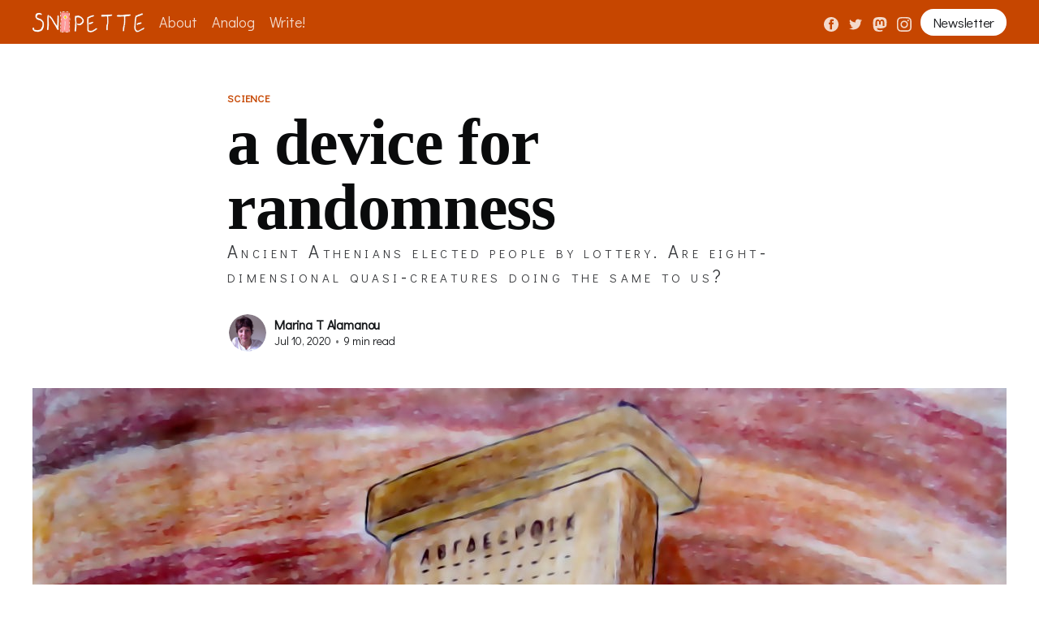

--- FILE ---
content_type: text/html; charset=utf-8
request_url: https://snipettemag.com/a-device-for-randomness/
body_size: 53642
content:
<!DOCTYPE html>
<html lang="en">
<head>

    <title>A Device for Randomness</title>
    <meta charset="utf-8" />
    <meta http-equiv="X-UA-Compatible" content="IE=edge" />
    <meta name="HandheldFriendly" content="True" />
    <meta name="viewport" content="width=device-width, initial-scale=1.0" />

    <link rel="stylesheet" type="text/css" href="https://snipettemag.com/assets/built/screen.css?v=8be229d137" />

    <link rel="preconnect" href="https://fonts.googleapis.com">
    <link rel="preconnect" href="https://fonts.gstatic.com" crossorigin>
    <link href="https://fonts.googleapis.com/css2?family=Abhaya+Libre:wght@800&family=Crimson+Text:ital,wght@0,400;0,700;1,400;1,700&family=Didact+Gothic&family=Fanwood+Text:ital@0;1&display=swap" rel="stylesheet">

    <meta name="description" content="Ancient Athenians elected people by lottery. Are eight-dimensional quasi-creatures doing the same to us?">
    <link rel="icon" href="https://snipettemag.com/content/images/size/w256h256/2022/02/profile-pic-256.png" type="image/png">
    <link rel="canonical" href="https://snipettemag.com/a-device-for-randomness/">
    <meta name="referrer" content="no-referrer-when-downgrade">
    <link rel="amphtml" href="https://snipettemag.com/a-device-for-randomness/amp/">
    
    <meta property="og:site_name" content="Snipette">
    <meta property="og:type" content="article">
    <meta property="og:title" content="A Device for Randomness">
    <meta property="og:description" content="Ancient Athenians elected people by lottery. Are eight-dimensional quasi-creatures doing the same to us?">
    <meta property="og:url" content="https://snipettemag.com/a-device-for-randomness/">
    <meta property="og:image" content="https://media.snipettemag.com/seance-uploads/2020/6/a-device-for-randomness/1fsZyBCjTpkOdBdpnHXgrQA.jpeg">
    <meta property="article:published_time" content="2020-07-10T07:00:00.000Z">
    <meta property="article:modified_time" content="2020-07-10T07:19:25.000Z">
    <meta property="article:tag" content="science">
    <meta property="article:tag" content="randomness">
    <meta property="article:tag" content="ideas">
    <meta property="article:tag" content="life">
    <meta property="article:tag" content="data-science">
    
    <meta property="article:publisher" content="https://www.facebook.com/snipette">
    <meta property="article:author" content="https://www.facebook.com/marina.alamanou">
    <meta name="twitter:card" content="summary_large_image">
    <meta name="twitter:title" content="A Device for Randomness">
    <meta name="twitter:description" content="Ancient Athenians elected people by lottery. Are eight-dimensional quasi-creatures doing the same to us?">
    <meta name="twitter:url" content="https://snipettemag.com/a-device-for-randomness/">
    <meta name="twitter:image" content="https://media.snipettemag.com/seance-uploads/2020/6/a-device-for-randomness/1fsZyBCjTpkOdBdpnHXgrQA.jpeg">
    <meta name="twitter:label1" content="Written by">
    <meta name="twitter:data1" content="Marina T Alamanou">
    <meta name="twitter:label2" content="Filed under">
    <meta name="twitter:data2" content="science, randomness, ideas, life, data-science">
    <meta name="twitter:site" content="@snipettemag">
    <meta property="og:image:width" content="1200">
    <meta property="og:image:height" content="879">
    
    <script type="application/ld+json">
{
    "@context": "https://schema.org",
    "@type": "Article",
    "publisher": {
        "@type": "Organization",
        "name": "Snipette",
        "url": "https://snipettemag.com/",
        "logo": {
            "@type": "ImageObject",
            "url": "https://media.snipettemag.com/manual-uploads/snipette-logo-inverse.png"
        }
    },
    "author": {
        "@type": "Person",
        "name": "Marina T Alamanou",
        "image": {
            "@type": "ImageObject",
            "url": "https://media.snipettemag.com/seance-uploads/avatars/avocado_2015.jpeg",
            "width": 256,
            "height": 256
        },
        "url": "https://snipettemag.com/author/avocado2015/",
        "sameAs": [
            "http://medium.com/@avocado_2015/",
            "https://www.facebook.com/marina.alamanou"
        ]
    },
    "headline": "A Device for Randomness",
    "url": "https://snipettemag.com/a-device-for-randomness/",
    "datePublished": "2020-07-10T07:00:00.000Z",
    "dateModified": "2020-07-10T07:19:25.000Z",
    "image": {
        "@type": "ImageObject",
        "url": "https://media.snipettemag.com/seance-uploads/2020/6/a-device-for-randomness/1fsZyBCjTpkOdBdpnHXgrQA.jpeg",
        "width": 1200,
        "height": 879
    },
    "keywords": "science, randomness, ideas, life, data-science",
    "description": "Ancient Athenians elected people by lottery. Are eight-dimensional quasi-creatures doing the same to us?",
    "mainEntityOfPage": "https://snipettemag.com/a-device-for-randomness/"
}
    </script>

    <meta name="generator" content="Ghost 5.82">
    <link rel="alternate" type="application/rss+xml" title="Snipette" href="https://snipettemag.com/rss/">
    <script defer src="https://cdn.jsdelivr.net/ghost/portal@~2.37/umd/portal.min.js" data-i18n="false" data-ghost="https://snipettemag.com/" data-key="b183385c303f77588c98926ae3" data-api="https://ghost.snipettemag.com/ghost/api/content/" crossorigin="anonymous"></script><style id="gh-members-styles">.gh-post-upgrade-cta-content,
.gh-post-upgrade-cta {
    display: flex;
    flex-direction: column;
    align-items: center;
    font-family: -apple-system, BlinkMacSystemFont, 'Segoe UI', Roboto, Oxygen, Ubuntu, Cantarell, 'Open Sans', 'Helvetica Neue', sans-serif;
    text-align: center;
    width: 100%;
    color: #ffffff;
    font-size: 16px;
}

.gh-post-upgrade-cta-content {
    border-radius: 8px;
    padding: 40px 4vw;
}

.gh-post-upgrade-cta h2 {
    color: #ffffff;
    font-size: 28px;
    letter-spacing: -0.2px;
    margin: 0;
    padding: 0;
}

.gh-post-upgrade-cta p {
    margin: 20px 0 0;
    padding: 0;
}

.gh-post-upgrade-cta small {
    font-size: 16px;
    letter-spacing: -0.2px;
}

.gh-post-upgrade-cta a {
    color: #ffffff;
    cursor: pointer;
    font-weight: 500;
    box-shadow: none;
    text-decoration: underline;
}

.gh-post-upgrade-cta a:hover {
    color: #ffffff;
    opacity: 0.8;
    box-shadow: none;
    text-decoration: underline;
}

.gh-post-upgrade-cta a.gh-btn {
    display: block;
    background: #ffffff;
    text-decoration: none;
    margin: 28px 0 0;
    padding: 8px 18px;
    border-radius: 4px;
    font-size: 16px;
    font-weight: 600;
}

.gh-post-upgrade-cta a.gh-btn:hover {
    opacity: 0.92;
}</style>
    <script defer src="https://cdn.jsdelivr.net/ghost/sodo-search@~1.1/umd/sodo-search.min.js" data-key="b183385c303f77588c98926ae3" data-styles="https://cdn.jsdelivr.net/ghost/sodo-search@~1.1/umd/main.css" data-sodo-search="https://ghost.snipettemag.com/" crossorigin="anonymous"></script>
    
    <link href="https://snipettemag.com/webmentions/receive/" rel="webmention">
    <script defer src="/public/cards.min.js?v=8be229d137"></script>
    <link rel="stylesheet" type="text/css" href="/public/cards.min.css?v=8be229d137">
    <script defer src="/public/comment-counts.min.js?v=8be229d137" data-ghost-comments-counts-api="https://snipettemag.com/members/api/comments/counts/"></script>
    <script defer src="/public/member-attribution.min.js?v=8be229d137"></script>
    <style type="text/css">
    /* Hide all the subtitle headers! */
    .gh-content > h3:first-child {
        display: none;
    }
</style><style>:root {--ghost-accent-color: #c64600;}</style>

</head>
<body class="post-template tag-science tag-randomness tag-ideas tag-life-2 tag-data-science tag-hash-import-2023-02-22-17-52">
<div class="viewport">
    <svg width="0" height="0" class="hidden">
  <symbol role="img" xmlns="http://www.w3.org/2000/svg" viewBox="0 0 24 24" id="facebook">
    <title>Facebook</title>
    <path d="M24 12.073c0-6.627-5.373-12-12-12s-12 5.373-12 12c0 5.99 4.388 10.954 10.125 11.854v-8.385H7.078v-3.47h3.047V9.43c0-3.007 1.792-4.669 4.533-4.669 1.312 0 2.686.235 2.686.235v2.953H15.83c-1.491 0-1.956.925-1.956 1.874v2.25h3.328l-.532 3.47h-2.796v8.385C19.612 23.027 24 18.062 24 12.073z"></path>
  </symbol>
  <symbol role="img" xmlns="http://www.w3.org/2000/svg" viewBox="0 0 24 24" id="instagram">
    <title>Instagram</title>
    <path d="M12 0C8.74 0 8.333.015 7.053.072 5.775.132 4.905.333 4.14.63c-.789.306-1.459.717-2.126 1.384S.935 3.35.63 4.14C.333 4.905.131 5.775.072 7.053.012 8.333 0 8.74 0 12s.015 3.667.072 4.947c.06 1.277.261 2.148.558 2.913.306.788.717 1.459 1.384 2.126.667.666 1.336 1.079 2.126 1.384.766.296 1.636.499 2.913.558C8.333 23.988 8.74 24 12 24s3.667-.015 4.947-.072c1.277-.06 2.148-.262 2.913-.558.788-.306 1.459-.718 2.126-1.384.666-.667 1.079-1.335 1.384-2.126.296-.765.499-1.636.558-2.913.06-1.28.072-1.687.072-4.947s-.015-3.667-.072-4.947c-.06-1.277-.262-2.149-.558-2.913-.306-.789-.718-1.459-1.384-2.126C21.319 1.347 20.651.935 19.86.63c-.765-.297-1.636-.499-2.913-.558C15.667.012 15.26 0 12 0zm0 2.16c3.203 0 3.585.016 4.85.071 1.17.055 1.805.249 2.227.415.562.217.96.477 1.382.896.419.42.679.819.896 1.381.164.422.36 1.057.413 2.227.057 1.266.07 1.646.07 4.85s-.015 3.585-.074 4.85c-.061 1.17-.256 1.805-.421 2.227-.224.562-.479.96-.899 1.382-.419.419-.824.679-1.38.896-.42.164-1.065.36-2.235.413-1.274.057-1.649.07-4.859.07-3.211 0-3.586-.015-4.859-.074-1.171-.061-1.816-.256-2.236-.421-.569-.224-.96-.479-1.379-.899-.421-.419-.69-.824-.9-1.38-.165-.42-.359-1.065-.42-2.235-.045-1.26-.061-1.649-.061-4.844 0-3.196.016-3.586.061-4.861.061-1.17.255-1.814.42-2.234.21-.57.479-.96.9-1.381.419-.419.81-.689 1.379-.898.42-.166 1.051-.361 2.221-.421 1.275-.045 1.65-.06 4.859-.06l.045.03zm0 3.678c-3.405 0-6.162 2.76-6.162 6.162 0 3.405 2.76 6.162 6.162 6.162 3.405 0 6.162-2.76 6.162-6.162 0-3.405-2.76-6.162-6.162-6.162zM12 16c-2.21 0-4-1.79-4-4s1.79-4 4-4 4 1.79 4 4-1.79 4-4 4zm7.846-10.405c0 .795-.646 1.44-1.44 1.44-.795 0-1.44-.646-1.44-1.44 0-.794.646-1.439 1.44-1.439.793-.001 1.44.645 1.44 1.439z"></path>
  </symbol>
  <symbol role="img" xmlns="http://www.w3.org/2000/svg" viewBox="0 0 24 24" id="liberapay">
    <title>Liberapay</title>
    <path d="M2.32 0A2.321 2.321 0 0 0 0 2.32v19.36A2.321 2.321 0 0 0 2.32 24h19.36A2.32 2.32 0 0 0 24 21.68V2.32A2.32 2.32 0 0 0 21.68 0zm9.208 3.98l-2.27 9.405a2.953 2.953 0 0 0-.073.539.853.853 0 0 0 .09.432.7.7 0 0 0 .334.302c.157.077.378.126.661.147l-.49 2.008c-.772 0-1.38-.1-1.82-.3-.441-.203-.757-.477-.947-.826a2.391 2.391 0 0 1-.278-1.2c.005-.452.068-.933.188-1.445l2.074-8.67zm3.9 3.888c.61 0 1.135.092 1.576.277.44.185.802.438 1.085.76.283.32.493.696.629 1.126.136.43.204.89.204 1.379v.001c0 .794-.13 1.52-.392 2.179a5.16 5.16 0 0 1-1.086 1.706 4.84 4.84 0 0 1-1.665 1.118c-.648.267-1.353.4-2.114.4-.37 0-.74-.033-1.11-.098l-.735 2.956H9.403l2.71-11.298c.435-.13.934-.248 1.494-.351a10.045 10.045 0 0 1 1.821-.155zm-.31 2.041a4.67 4.67 0 0 0-.98.098l-1.143 4.752c.185.044.413.065.685.065.425 0 .812-.079 1.16-.237a2.556 2.556 0 0 0 .89-.661c.244-.283.435-.623.571-1.02a4.03 4.03 0 0 0 .204-1.315c0-.468-.104-.865-.31-1.192-.207-.326-.566-.49-1.077-.49z"></path>
  </symbol>
  <symbol role="img" xmlns="http://www.w3.org/2000/svg" viewBox="0 0 24 24" id="mastodon">
    <title>Mastodon</title>
    <path d="M23.193 7.88c0-5.207-3.411-6.733-3.411-6.733C18.062.357 15.108.025 12.041 0h-.076c-3.069.025-6.02.357-7.74 1.147 0 0-3.412 1.526-3.412 6.732 0 1.193-.023 2.619.015 4.13.124 5.092.934 10.11 5.641 11.355 2.17.574 4.034.695 5.536.612 2.722-.15 4.25-.972 4.25-.972l-.09-1.975s-1.945.613-4.13.54c-2.165-.075-4.449-.234-4.799-2.892a5.5 5.5 0 0 1-.048-.745s2.125.52 4.818.643c1.646.075 3.19-.097 4.758-.283 3.007-.359 5.625-2.212 5.954-3.905.517-2.665.475-6.508.475-6.508zm-4.024 6.709h-2.497v-6.12c0-1.29-.543-1.944-1.628-1.944-1.2 0-1.802.776-1.802 2.313v3.349h-2.484v-3.35c0-1.537-.602-2.313-1.802-2.313-1.085 0-1.628.655-1.628 1.945v6.119H4.831V8.285c0-1.29.328-2.314.987-3.07.68-.759 1.57-1.147 2.674-1.147 1.278 0 2.246.491 2.886 1.474L12 6.585l.622-1.043c.64-.983 1.608-1.474 2.886-1.474 1.104 0 1.994.388 2.674 1.146.658.757.986 1.781.986 3.07v6.305z"></path>
  </symbol>
  <symbol role="img" xmlns="http://www.w3.org/2000/svg" viewBox="0 0 24 24" id="rss">
    <title>RSS</title>
    <path d="M19.199 24C19.199 13.467 10.533 4.8 0 4.8V0c13.165 0 24 10.835 24 24h-4.801zM3.291 17.415c1.814 0 3.293 1.479 3.293 3.295 0 1.813-1.485 3.29-3.301 3.29C1.47 24 0 22.526 0 20.71s1.475-3.294 3.291-3.295zM15.909 24h-4.665c0-6.169-5.075-11.245-11.244-11.245V8.09c8.727 0 15.909 7.184 15.909 15.91z"></path>
  </symbol>
  <symbol role="img" xmlns="http://www.w3.org/2000/svg" viewBox="0 0 24 24" id="twitter">
    <title>Twitter</title>
    <path d="M23.953 4.57a10 10 0 01-2.825.775 4.958 4.958 0 002.163-2.723c-.951.555-2.005.959-3.127 1.184a4.92 4.92 0 00-8.384 4.482C7.69 8.095 4.067 6.13 1.64 3.162a4.822 4.822 0 00-.666 2.475c0 1.71.87 3.213 2.188 4.096a4.904 4.904 0 01-2.228-.616v.06a4.923 4.923 0 003.946 4.827 4.996 4.996 0 01-2.212.085 4.936 4.936 0 004.604 3.417 9.867 9.867 0 01-6.102 2.105c-.39 0-.779-.023-1.17-.067a13.995 13.995 0 007.557 2.209c9.053 0 13.998-7.496 13.998-13.985 0-.21 0-.42-.015-.63A9.935 9.935 0 0024 4.59z"></path>
  </symbol>
</svg>

    <header id="gh-head" class="gh-head has-cover">
        <nav class="gh-head-inner inner gh-container">

            <div class="gh-head-brand">
                <a class="gh-head-logo" href="https://snipettemag.com">
                        <img src="https://media.snipettemag.com/manual-uploads/snipette-logo-inverse.png" alt="Snipette" />
                </a>
                <a class="gh-burger" role="button">
                    <div class="gh-burger-box">
                        <div class="gh-burger-inner"></div>
                    </div>
                </a>
            </div>
            <div class="gh-head-menu">
                  <ul class="nav">
      <li class="nav-about">
        <a href="https://snipettemag.com/about/">About</a>
      </li>
      <li class="nav-analog">
        <a href="https://snipettemag.com/subscribe/">Analog</a>
      </li>
      <li class="nav-write">
        <a href="https://snipettemag.com/write/">Write!</a>
      </li>
  </ul>

            </div>
            <div class="gh-head-actions">
                <div class="gh-social">
                        <a class="gh-social-facebook" href="https://www.facebook.com/snipette" title="Facebook" target="_blank" rel="noopener"><svg viewBox="0 0 32 32" xmlns="http://www.w3.org/2000/svg"><path d="M16 0c8.837 0 16 7.163 16 16s-7.163 16-16 16S0 24.837 0 16 7.163 0 16 0zm5.204 4.911h-3.546c-2.103 0-4.443.885-4.443 3.934.01 1.062 0 2.08 0 3.225h-2.433v3.872h2.509v11.147h4.61v-11.22h3.042l.275-3.81h-3.397s.007-1.695 0-2.187c0-1.205 1.253-1.136 1.329-1.136h2.054V4.911z" /></svg></a>
                        <a class="gh-social-twitter" href="https://twitter.com/snipettemag" title="Twitter" target="_blank" rel="noopener"><svg xmlns="http://www.w3.org/2000/svg" viewBox="0 0 32 32"><path d="M30.063 7.313c-.813 1.125-1.75 2.125-2.875 2.938v.75c0 1.563-.188 3.125-.688 4.625a15.088 15.088 0 0 1-2.063 4.438c-.875 1.438-2 2.688-3.25 3.813a15.015 15.015 0 0 1-4.625 2.563c-1.813.688-3.75 1-5.75 1-3.25 0-6.188-.875-8.875-2.625.438.063.875.125 1.375.125 2.688 0 5.063-.875 7.188-2.5-1.25 0-2.375-.375-3.375-1.125s-1.688-1.688-2.063-2.875c.438.063.813.125 1.125.125.5 0 1-.063 1.5-.25-1.313-.25-2.438-.938-3.313-1.938a5.673 5.673 0 0 1-1.313-3.688v-.063c.813.438 1.688.688 2.625.688a5.228 5.228 0 0 1-1.875-2c-.5-.875-.688-1.813-.688-2.75 0-1.063.25-2.063.75-2.938 1.438 1.75 3.188 3.188 5.25 4.25s4.313 1.688 6.688 1.813a5.579 5.579 0 0 1 1.5-5.438c1.125-1.125 2.5-1.688 4.125-1.688s3.063.625 4.188 1.813a11.48 11.48 0 0 0 3.688-1.375c-.438 1.375-1.313 2.438-2.563 3.188 1.125-.125 2.188-.438 3.313-.875z"/></svg>
</a>
                      <a class="gh-social-mastodon" href="https://squeet.me/u/snipette" title="Mastodon" target="_blank" rel="noopener">
                        <svg width="16" height="16" role="img" aria-label="Mastodon icon">
                          <use xlink:href="#mastodon"></use>
                        </svg>
                      </a>
                      <a class="gh-social-instagram" href="https://instagram.com/snipettemag" title="Instagram" target="_blank" rel="noopener">
                        <svg width="16" height="16" role="img" aria-label="Instagram icon">
                          <use xlink:href="#instagram"></use>
                        </svg>
                      </a>
                </div>

                    <a class="gh-head-button" href="#/portal/signup">Newsletter</a>
            </div>
        </nav>
    </header>

    <div class="site-content">
        



<main id="site-main" class="site-main">
    <article class="article post tag-science tag-randomness tag-ideas tag-life-2 tag-data-science tag-hash-import-2023-02-22-17-52">

        <header class="article-header gh-canvas">

            <section class="article-tag">
                <a href="https://snipettemag.com/tag/science/">science</a>
            </section>

            <h1 class="article-title">A Device for Randomness</h1>

            <p class="article-excerpt">Ancient Athenians elected people by lottery. Are eight-dimensional quasi-creatures doing the same to us?</p>

            <div class="article-byline">
                <section class="article-byline-content">
                    <ul class="author-list">
                        <li class="author-list-item">
                            <a href="/author/avocado2015/" class="author-avatar">
                                <img class="author-profile-image" src="https://media.snipettemag.com/seance-uploads/avatars/avocado_2015.jpeg" alt="Marina T Alamanou" />
                            </a>
                        </li>
                    </ul>
                    <div class="article-byline-meta">
                        <h4 class="author-name"><a href="/author/avocado2015/">Marina T Alamanou</a></h4>
                        <div class="byline-meta-content">
                            <time class="byline-meta-date" datetime="2020-07-10">Jul 10, 2020</time>
                            <span class="byline-reading-time"><span class="bull">&bull;</span> 9 min read</span>
                        </div>
                    </div>
                </section>
            </div>

            <figure class="article-image">
                <img
                    srcset="https://media.snipettemag.com/seance-uploads/2020/6/a-device-for-randomness/1fsZyBCjTpkOdBdpnHXgrQA.jpeg 300w,
                            https://media.snipettemag.com/seance-uploads/2020/6/a-device-for-randomness/1fsZyBCjTpkOdBdpnHXgrQA.jpeg 600w,
                            https://media.snipettemag.com/seance-uploads/2020/6/a-device-for-randomness/1fsZyBCjTpkOdBdpnHXgrQA.jpeg 1000w,
                            https://media.snipettemag.com/seance-uploads/2020/6/a-device-for-randomness/1fsZyBCjTpkOdBdpnHXgrQA.jpeg 2000w"
                    sizes="(min-width: 1400px) 1400px, 92vw"
                    src="https://media.snipettemag.com/seance-uploads/2020/6/a-device-for-randomness/1fsZyBCjTpkOdBdpnHXgrQA.jpeg"
                    alt="A Device for Randomness"
                />
            </figure>
        </header>

        <section class="gh-content gh-canvas">
            <h3 id="ancient-athenians-elected-people-by-lottery-are-eight-dimensional-quasi-creatures-doing-the-same-to-us">Ancient Athenians elected people by lottery. Are eight-dimensional quasi-creatures doing the same to us?</h3><p>A kleroterion was a randomization device used by Athenian cities during the period of democracy. Think of it as a huge lottery system, used to select citizens for different committees — the city council, state offices, and court juries.</p><p>Athenians were aware of the risk of corruption; they knew that a judge could be bribed but not a crowd.</p><p>That’s why they used to form enormous juries. About five-hundred people showed up each time, randomly selected before the trial. To make this selection happen, every citizen was given their own <em>pinakion</em> at the beginning of each year: a personal ID made of wood or bronze.</p><p>The kleroterion was simple to operate. Holes in the stone, cut into several vertical slots, held the tokens or <em>pinakia</em> of each potential judge. A wooden tube was held in place next to the lines of tokens, and on top of that tube was a funnel holding black and white balls. These balls would fall through the tube all the way to the bottom, where they’d be stopped by a crank- driven device.</p><p>When the crank was turned, one ball would drop out. If it was black, the first row of pinakia was removed, and their owners were dismissed. If the ball was white, the first row of tickets remained in place, and their owners were judges for the day. Another ball was released, another row of candidates dismissed or accepted, and so on.</p><p>At last, the final ball was dropped and the trial began.</p><hr><p>The kleroterion was the first <a href="https://en.wikipedia.org/wiki/Applications_of_randomness?ref=snipettemag.com">application of randomness</a> in politics. Athenian democracy was based on the concept of isonomia<strong>, </strong>or equality of political rights: each person, they said,  should get an equal chance.</p><p>This system of choosing our overlords or legislators based on <a href="https://www.currentaffairs.org/2017/06/why-not-have-a-randomly-selected-congress?ref=snipettemag.com">sortition</a> or random selection just belongs to the past. Today our overlords are just elected, intolerable and corrupted people. The fact that we elect them has failed to make them better persons. And if we had paid any attention to our Greek forebears, we would have known that it was Aristotle that said <em>“elections produce oligarchies, but random selection produce democracies”</em>…</p><p>In Athens, the complex  allotment machine known as the kleroterion was their way of making sure the positions on ruling committees were allocated fairly — which is to say, randomly.</p><p>So, yes. Even for a while they had democracy back then.</p><p>But what is randomness?</p><hr><p>In ancient history, the concepts of randomness and chance were intertwined with that of fate. Pre-Christian people along the Mediterranean threw dice to determine fate, and this later evolved into games of chance. There is also evidence of games of chance played by ancient Egyptians, Hindus and Chinese, dating back to 2100 BC. The Chinese of 3000 years ago were perhaps the earliest people to formalize odds and chance.</p><p>According to Wikipedia <a href="https://en.wikipedia.org/wiki/Randomness?ref=snipettemag.com">randomness</a> is the “lack of pattern or predictability” in events. A random sequence has no order; in fact, randomness is the quality of having no apparent order.</p><p>Individual random events are by definition unpredictable: you can’t predict which side the dice will fall on next. But in many cases, the <em>frequency</em> of different outcomes is predictable. If you have enough trials — which is to say, roll the dice enough times — you can predict how often one outcome will occur compared to another. Unless the dice are rigged, you’ll get a five ⚄ about ⅓ as often as an even number ⚁⚃⚅.</p><p>In this view, randomness is a measure of uncertainty of an outcome. But does randomness really exist in our world?</p><hr><p>According to the textbooks of biology, large molecules —such as proteins — were initially formed randomly on the primordial earth.</p><p>Today, this theory is showing some limitations. Scientists modelled amino-acids blindly floating around, and calculated how likely they were to form a 150-unit-long protein chain, purely though chance by running a simulation.</p><p>It came out to <a href="https://www.youtube.com/watch?v=W1_KEVaCyaA&ref=snipettemag.com">1 in 10¹⁶⁴</a>. That’s one out of, well, a one followed by a hundred and sixty-four zeroes. On average, you’d need to construct that many amino-acid chains to find a useful one.</p><p>In order to run this simulation, it has been hypothesised that the entire supply of carbon, nitrogen, oxygen and hydrogen was available to form all the complete sets of amino acids used to build proteins. Moreover, it has been hypothesized that the amino acids in this primordial earth were protected from UV rays and chemical contamination (highly unlikely back then) and that each protein will self assemble in one second. Furthermore, for this simulation, they took for granted that they knew in advance that a “correct” sequence of the protein had to be found during the simulation and that somehow implies determinism or super-determinism, the exact opposite of randomness.</p><p>Considering now that the age of the earth is estimated to be 4½ billion years, give or take half a billion, in this time frame only 10⁵⁸ (probably failed) attempts could have taken place. Were we really that lucky?</p><p>To make us understand how long it takes to wait for 10¹⁶⁴ failed attempts in this simulation, scientists have built a hypothetical bridge that spans the diameter of the observable universe: a distance of 90,000,000,000 years. Then they placed an amoeba on one end of the bridge — a single-celled organism carrying one atom on its back, travelling at the breakneck speed of one foot per year.</p><p>So, according to this simulation, while we are waiting for one protein to form by chance in the prebiotic soup, the amoeba moving at a just one foot per year and carrying one atom per trip, will transport the entire universe atom-by-atom more than 56 millions times.</p><p>That’s how long it will take to build one functional protein randomly.</p><hr><p>Of course, proteins are only a part of this story. The probability that the rightly-sequenced molecules just randomly formed the first cell is next to impossible.</p><p>In fact, we have no idea how the basic set of molecules (carbohydrates, nucleic acids, lipids, and proteins) were made, and how they could have coupled into the proper sequences, and <em>then</em> transformed into the ordered assemblies until they ended up constructing a complex biological system and eventually forming the first ever <a href="https://www.snipettemag.com/cells/?ref=snipettemag.com">cell</a> on this planet.</p><p>So, if randomness is excluded, does determinism plays a role? Was the first protein, or the first cell, or the first organism predetermined and pre-designed to happen? And if the idea of determinism in our physical world has been ruled out by the famous <a href="https://www.snipettemag.com/waving-particles/?ref=snipettemag.com">double-slit experiment</a> (experiment cornerstone of modern physics, that initiated the era of the free will), then <em>what is really going on?</em></p><hr><p>Nature is filled with examples of complex behaviours that arise spontaneously from relatively simple elements. Researchers have even coined the term <a href="https://www.quantamagazine.org/emergence-how-complex-wholes-emerge-from-simple-parts-20181220/?ref=snipettemag.com">“emergence”</a> to describe these puzzling manifestations of self-organization, which can seem, at first blush, inexplicable.</p><p>Emergence is a process where apparent randomness can give rise to complex and deeply attractive, orderly structures, and events that can’t be predicted or explained on the basis of previous terms.</p><p>Where does the extra injection of complex order suddenly come from? Scientists are just beginning to understand why and how these phenomena emerge without a central organizing entity. In philosophy, systems theory, science, and art, <a href="https://en.wikipedia.org/wiki/Emergence?ref=snipettemag.com">emergence occurs</a> when an entity is observed to have properties its parts do not have on their own. These properties or behaviours emerge only when the parts interact in a wider whole.</p><p>In 1999 the economist Jeffrey Goldstein defined emergence as: “the arising of novel and coherent structures, patterns and properties during the process of self-organization in complex systems”.</p><hr><p>Consider an <a href="https://thenewstack.io/identifying-emergent-behaviors-complex-systems-nature-computers/?ref=snipettemag.com">ant colony</a>. The queen ant does not give direct orders and does not tell the ants what to do. Nobody is technically “in charge”. And yet, somehow, the ants manage to behave in astonishingly complex ways.</p><p>Without centralised instructions, they quickly determine the shortest distance to a nearby food source and  shift roles among the colony members in response to changing needs. Despite the lack of centralised decision-making, ant colonies exhibit complex behaviour and have even demonstrated the ability to solve geometric problems.</p><p>A broader example of ‘emergent properties’ in biology can be seen  in the biological organization of life. Individual atoms can be combined to form molecules such as polypeptide chains, which in turn fold and refold to form proteins. Then these proteins interact together and with other molecules to achieve higher biological functions and eventually create an organism.</p><p>At the highest level, all communities in the world have their human participants interact to form societies, and the complex interactions of these meta-social systems form the stock market.</p><p>Interestingly, when groups of human beings are left free they tend to produce spontaneous order, rather than the meaningless chaos often feared. This has been observed in society at least since <a href="https://en.wikipedia.org/wiki/Zhuang_Zhou?ref=snipettemag.com">Chuang Tzu</a> in ancient China. Whenever there is a multitude of individuals interacting, <a href="https://www.snipettemag.com/physics-life-and-everything-nice?ref=snipettemag.com">order emerges from disorder</a>!</p><p>Spooky as emergence can seem, a formal understanding of it might be within reach. So, do we have a scientific explanation for emergence?</p><hr><p><a href="http://www.deepstuff.org/what-is-reality-emergence-theory-tries-to-explain/?ref=snipettemag.com">Emergence theory</a> is a new physics model currently being developed by a Los Angeles based team of scientists. At the root of Emergence theory’s is a concept that all of reality is made of information. What is information? Information is meaning in the form of symbolism.</p><p>A language or code provides this information conveying symbolism; in fact, these scientists believe a geometric language exists in the form of geometric symbolism, literally everywhere.</p><p>Here, there’s a subtle line between free will, or doing whatever one wants, and determinism: having everything pre-decided for you or fated to happen.</p><p>All languages and codes are groups of symbols that convey meaning, and the various possible arrangements of these symbols are governed by rules. The language user makes choices on how to arrange the symbols (free will) to produce meaning, but always according to the rules (determinism). In this concept, the existence of information must, therefore, imply a “chooser” or some form of consciousness, in order for the information to be actualised.</p><hr><p>A central feature of our reality behaving geometrically is that all fundamental particles and forces in nature can transform into one another.</p><p>If you want to get technical, the transformation happens through a process called gauge symmetry transformation, in a manner that corresponds precisely to the vertices of the 8D polytope of a crystal called the E8 lattice — except that we don’t appear to live in an 8D universe, so scientists believe the true answer lies in the language and mathematics of quasicrystals.</p><p>If that went over your head, just remember that, because of their calculations, scientists think quasicrystals are key to the question.</p><p>A quasicrystal is aperiodic: not having a regular repeating pattern, but not quite random either. In any given dimension, this pattern is created by projecting a crystal (a periodic pattern) from a higher dimension to a lower one It works the same way as a 3D cube projecting square shadows onto the 2D ground. Or hexagonal shadows, depending on how you hold it.</p><p>So, is life a shadow of an object existing in a higher dimension? Apparently yes, according to the emergence theory. And according to this theory, ordinary life is a 3D quasicrystal that has one type of proto-tile —  a 3D tetrahedron — when the projection is made by “something” living in the eighth dimension.</p><p>Yes, we have some “friends” living in the 8D world: we can’t see or talk to them, but scientists tells us that we are their 3D shadow.</p><hr><p>It gets even weirder. When our eight-dimensional friends in their 8D reality project themselves on planet earth in our 3D reality, they do so by sending us information or 3D pixels of reality (trillions of tetrahedrons) that combine with one another according to specific, geometric rules, to populate all of space.</p><p>So yes, we are shadows made of tetrahedrons, like TV images are made of pixels. And emergence is just rules and a code.</p><p>In this 3D tetrahedron model, consciousness is viewed as both emergent and fundamental. Whatever that means. I didn’t get it either, but they’re probably  saying that each tetrahedron has a mini-consciousness — and when all the tetrahedrons are combined to form our 3D reality, their mini-consciousness collide forming a mega-consciousness.</p><p>A god? We don’t know.</p><p>To put it differently, the spontaneous order that emerges from the apparently disordered “things” is just the result of an observer and a geometric code. Each 3D tetrahedron is just a letter, but they <a href="https://www.youtube.com/watch?v=w0ztlIAYTCU&t=1213s&ref=snipettemag.com">come together</a> to form the words and paragraphs of  consciousness.</p><hr><p>Going back now to the origins of life and the formation of the first molecule.</p><p>According to the emergence theory, it’s the specific laws of physics inside this geometric code (reality) that cause electrons and quarks to self-organise (emergence) into 81 stable atoms, and from there self-organise to molecules and from there into a human consciousness: an ocean of 37 self organized trillion living cells (a network). Always following the same rules that dictate the structure of our geometric reality.</p><p>But what randomness and emergence have to do with Ancient Athens?</p><hr><p>More than two thousand years ago the kleroterion was used to produce randomness in Athens, while randomly selecting state officials to run the city. By doing so, Athenians were making sure that corruption was excluded from the state.</p><p>Two thousand years later, we have just begun to understand the existence of apparent randomness in our 3D geometric reality, and in particular why apparent chaos produces spontaneous order in this geometric reality.</p><p>Does that mean that randomness produced by the kleroterion was just a “key” to unlock the geometric code of our reality, and “produce” in an unbiased way crowd wisdom to run the city of Athens?</p><p>Apparently… yes.</p><p>Nowadays, as corruption corrodes the fabric of our society, undermining people’s trust in political and economic systems, and in institutions and leaders, every decentralized but most importantly “unbiased” emergent system that uplifts crowd wisdom is more likely our way out of corruption.</p><p>If that sounds random, it’s because it probably is.</p>
        </section>


        <section class="article-comments gh-canvas">
          
        <script defer src="https://cdn.jsdelivr.net/ghost/comments-ui@~0.16/umd/comments-ui.min.js" data-ghost-comments="https://snipettemag.com/" data-api="https://ghost.snipettemag.com/ghost/api/content/" data-admin="https://ghost.snipettemag.com/ghost/" data-key="b183385c303f77588c98926ae3" data-title="null" data-count="true" data-post-id="63f60924b16ddfc0871fb103" data-color-scheme="auto" data-avatar-saturation="60" data-accent-color="#c64600" data-comments-enabled="all" data-publication="Snipette" crossorigin="anonymous"></script>
    
        </section>

    </article>
</main>

<section class="footer-cta">
    <div class="inner">
        <h2>Sign up for more like this.</h2>
        <a class="footer-cta-button" href="#/portal">
            <div>Enter your email</div>
            <span>Subscribe</span>
        </a>
    </div>
</section>


<aside class="read-more-wrap">
    <div class="read-more inner">


                    
<article class="post-card post ">

    <a class="post-card-image-link" href="/superconductors/">
        <img class="post-card-image"
            srcset="/content/images/size/w300/2023/06/superhighway.jpg 300w,
                    /content/images/size/w600/2023/06/superhighway.jpg 600w,
                    /content/images/size/w1000/2023/06/superhighway.jpg 1000w,
                    /content/images/size/w2000/2023/06/superhighway.jpg 2000w"
            sizes="(max-width: 1000px) 400px, 800px"
            src="/content/images/size/w600/2023/06/superhighway.jpg"
            alt="Superconductors"
            loading="lazy"
        />
    </a>

    <div class="post-card-content">

        <a class="post-card-content-link" href="/superconductors/">
            <header class="post-card-header">
                <h2 class="post-card-title">Superconductors</h2>
            </header>
            <div class="post-card-excerpt">
                <p>The search for room-temperature zero-resistance materials.</p>
            </div>
        </a>

        <footer class="post-card-meta">
            <ul class="author-list">
                <li class="author-list-item">
                    <a href="/author/vigyaan/" class="static-avatar">
                        <img class="author-profile-image" src="/content/images/size/w100/2022/01/vigyaan.jpg" alt="Anirudh Kulkarni" />
                    </a>
                </li>
            </ul>
            <div class="post-card-byline-content">
                <span><a href="/author/vigyaan/">Anirudh Kulkarni</a></span>
                <span class="post-card-byline-date"><time datetime="2023-07-07">Jul 7, 2023</time> <span class="bull">&bull;</span> 5 min read</span>
            </div>
        </footer>

    </div>

</article>
                    
<article class="post-card post ">

    <a class="post-card-image-link" href="/cobwebs-of-the-mind/">
        <img class="post-card-image"
            srcset="https://media.snipettemag.com/seance-uploads/2021/6/cobwebs-of-the-mind/1TQStKSbIPVadLND4qWQLkw.jpeg 300w,
                    https://media.snipettemag.com/seance-uploads/2021/6/cobwebs-of-the-mind/1TQStKSbIPVadLND4qWQLkw.jpeg 600w,
                    https://media.snipettemag.com/seance-uploads/2021/6/cobwebs-of-the-mind/1TQStKSbIPVadLND4qWQLkw.jpeg 1000w,
                    https://media.snipettemag.com/seance-uploads/2021/6/cobwebs-of-the-mind/1TQStKSbIPVadLND4qWQLkw.jpeg 2000w"
            sizes="(max-width: 1000px) 400px, 800px"
            src="https://media.snipettemag.com/seance-uploads/2021/6/cobwebs-of-the-mind/1TQStKSbIPVadLND4qWQLkw.jpeg"
            alt="Cobwebs of the Mind"
            loading="lazy"
        />
    </a>

    <div class="post-card-content">

        <a class="post-card-content-link" href="/cobwebs-of-the-mind/">
            <header class="post-card-header">
                <h2 class="post-card-title">Cobwebs of the Mind</h2>
            </header>
            <div class="post-card-excerpt">
                <p>What science can tell us about dreams and consciousness.</p>
            </div>
        </a>

        <footer class="post-card-meta">
            <ul class="author-list">
                <li class="author-list-item">
                    <a href="/author/aaradhana-natarajan/" class="static-avatar">
                        <img class="author-profile-image" src="/content/images/size/w100/2021/03/aaradhana-1.jpg" alt="Aaradhana Natarajan" />
                    </a>
                </li>
            </ul>
            <div class="post-card-byline-content">
                <span><a href="/author/aaradhana-natarajan/">Aaradhana Natarajan</a></span>
                <span class="post-card-byline-date"><time datetime="2021-07-09">Jul 9, 2021</time> <span class="bull">&bull;</span> 8 min read</span>
            </div>
        </footer>

    </div>

</article>
                    
<article class="post-card post ">

    <a class="post-card-image-link" href="/ethics-of-science/">
        <img class="post-card-image"
            srcset="/content/images/size/w300/2021/03/Ethics-of-Science-2.jpg 300w,
                    /content/images/size/w600/2021/03/Ethics-of-Science-2.jpg 600w,
                    /content/images/size/w1000/2021/03/Ethics-of-Science-2.jpg 1000w,
                    /content/images/size/w2000/2021/03/Ethics-of-Science-2.jpg 2000w"
            sizes="(max-width: 1000px) 400px, 800px"
            src="/content/images/size/w600/2021/03/Ethics-of-Science-2.jpg"
            alt="Ethics of Science"
            loading="lazy"
        />
    </a>

    <div class="post-card-content">

        <a class="post-card-content-link" href="/ethics-of-science/">
            <header class="post-card-header">
                <h2 class="post-card-title">Ethics of Science</h2>
            </header>
            <div class="post-card-excerpt">
                <p>Is it possible to remove moral values from science?</p>
            </div>
        </a>

        <footer class="post-card-meta">
            <ul class="author-list">
                <li class="author-list-item">
                    <a href="/author/kawtarkoala23/" class="static-avatar">
                        <img class="author-profile-image" src="https://media.snipettemag.com/seance-uploads/avatars/kawtarkoala23.jpeg" alt="Kawtar Karmouni" />
                    </a>
                </li>
            </ul>
            <div class="post-card-byline-content">
                <span><a href="/author/kawtarkoala23/">Kawtar Karmouni</a></span>
                <span class="post-card-byline-date"><time datetime="2021-04-09">Apr 9, 2021</time> <span class="bull">&bull;</span> 9 min read</span>
            </div>
        </footer>

    </div>

</article>

                    
<article class="post-card post hidden" aria-hidden="true">

    <div class="post-card-content">

        <a class="post-card-content-link" href="/article/superconductors">
            <header class="post-card-header">
                <h2 class="post-card-title">Superconductors</h2>
            </header>
            <div class="post-card-excerpt">
                <p>The search for room-temperature zero-resistance materials.</p>
            </div>
        </a>

        <footer class="post-card-meta">
            <ul class="author-list">
                <li class="author-list-item">
                  <a href="/article/author/vigyaan" class="static-avatar author-profile-image"><svg viewBox="0 0 24 24" xmlns="http://www.w3.org/2000/svg"><g fill="none" fill-rule="evenodd"><path d="M3.513 18.998C4.749 15.504 8.082 13 12 13s7.251 2.504 8.487 5.998C18.47 21.442 15.417 23 12 23s-6.47-1.558-8.487-4.002zM12 12c2.21 0 4-2.79 4-5s-1.79-4-4-4-4 1.79-4 4 1.79 5 4 5z" fill="#FFF"/></g></svg>
</a>
                </li>
            </ul>
            <div class="post-card-byline-content">
              <span>
                    <span>
                      <a href="/article/author/vigyaan">
                      Anirudh Kulkarni
                      </a>
                    </span>
              </span>
              <span class="post-card-byline-date"><time datetime="2023-07-07">Jul 7, 2023</time> <span class="bull">&bull;</span> 5 min read</span>
            </div>
        </footer>

    </div>

</article>
                    
<article class="post-card post hidden" aria-hidden="true">

    <div class="post-card-content">

        <a class="post-card-content-link" href="/article/cobwebs-of-the-mind">
            <header class="post-card-header">
                <h2 class="post-card-title">Cobwebs of the Mind</h2>
            </header>
            <div class="post-card-excerpt">
                <p>What science can tell us about dreams and consciousness.</p>
            </div>
        </a>

        <footer class="post-card-meta">
            <ul class="author-list">
                <li class="author-list-item">
                  <a href="/article/author/aaradhana-natarajan" class="static-avatar author-profile-image"><svg viewBox="0 0 24 24" xmlns="http://www.w3.org/2000/svg"><g fill="none" fill-rule="evenodd"><path d="M3.513 18.998C4.749 15.504 8.082 13 12 13s7.251 2.504 8.487 5.998C18.47 21.442 15.417 23 12 23s-6.47-1.558-8.487-4.002zM12 12c2.21 0 4-2.79 4-5s-1.79-4-4-4-4 1.79-4 4 1.79 5 4 5z" fill="#FFF"/></g></svg>
</a>
                </li>
            </ul>
            <div class="post-card-byline-content">
              <span>
                    <span>
                      <a href="/article/author/aaradhana-natarajan">
                      Aaradhana Natarajan
                      </a>
                    </span>
              </span>
              <span class="post-card-byline-date"><time datetime="2021-07-09">Jul 9, 2021</time> <span class="bull">&bull;</span> 8 min read</span>
            </div>
        </footer>

    </div>

</article>
                    
<article class="post-card post hidden" aria-hidden="true">

    <div class="post-card-content">

        <a class="post-card-content-link" href="/article/ethics-of-science">
            <header class="post-card-header">
                <h2 class="post-card-title">Ethics of Science</h2>
            </header>
            <div class="post-card-excerpt">
                <p>Is it possible to remove moral values from science?</p>
            </div>
        </a>

        <footer class="post-card-meta">
            <ul class="author-list">
                <li class="author-list-item">
                  <a href="/article/author/kawtarkoala23" class="static-avatar author-profile-image"><svg viewBox="0 0 24 24" xmlns="http://www.w3.org/2000/svg"><g fill="none" fill-rule="evenodd"><path d="M3.513 18.998C4.749 15.504 8.082 13 12 13s7.251 2.504 8.487 5.998C18.47 21.442 15.417 23 12 23s-6.47-1.558-8.487-4.002zM12 12c2.21 0 4-2.79 4-5s-1.79-4-4-4-4 1.79-4 4 1.79 5 4 5z" fill="#FFF"/></g></svg>
</a>
                </li>
            </ul>
            <div class="post-card-byline-content">
              <span>
                    <span>
                      <a href="/article/author/kawtarkoala23">
                      Kawtar Karmouni
                      </a>
                    </span>
              </span>
              <span class="post-card-byline-date"><time datetime="2021-04-09">Apr 9, 2021</time> <span class="bull">&bull;</span> 9 min read</span>
            </div>
        </footer>

    </div>

</article>
                    
<article class="post-card post hidden" aria-hidden="true">

    <div class="post-card-content">

        <a class="post-card-content-link" href="/article/the-csi-effect">
            <header class="post-card-header">
                <h2 class="post-card-title">The CSI Effect</h2>
            </header>
            <div class="post-card-excerpt">
                <p>Science, society, and the truth behind expert testimony.</p>
            </div>
        </a>

        <footer class="post-card-meta">
            <ul class="author-list">
                <li class="author-list-item">
                  <a href="/article/author/aaradhana-natarajan" class="static-avatar author-profile-image"><svg viewBox="0 0 24 24" xmlns="http://www.w3.org/2000/svg"><g fill="none" fill-rule="evenodd"><path d="M3.513 18.998C4.749 15.504 8.082 13 12 13s7.251 2.504 8.487 5.998C18.47 21.442 15.417 23 12 23s-6.47-1.558-8.487-4.002zM12 12c2.21 0 4-2.79 4-5s-1.79-4-4-4-4 1.79-4 4 1.79 5 4 5z" fill="#FFF"/></g></svg>
</a>
                </li>
            </ul>
            <div class="post-card-byline-content">
              <span>
                    <span>
                      <a href="/article/author/aaradhana-natarajan">
                      Aaradhana Natarajan
                      </a>
                    </span>
              </span>
              <span class="post-card-byline-date"><time datetime="2021-03-05">Mar 5, 2021</time> <span class="bull">&bull;</span> 9 min read</span>
            </div>
        </footer>

    </div>

</article>
                    
<article class="post-card post hidden" aria-hidden="true">

    <div class="post-card-content">

        <a class="post-card-content-link" href="/article/scientific-consensus">
            <header class="post-card-header">
                <h2 class="post-card-title">Scientific Consensus</h2>
            </header>
            <div class="post-card-excerpt">
                <p>What it is and why this is a good time to start caring.</p>
            </div>
        </a>

        <footer class="post-card-meta">
            <ul class="author-list">
                <li class="author-list-item">
                  <a href="/article/author/glenq96" class="static-avatar author-profile-image"><svg viewBox="0 0 24 24" xmlns="http://www.w3.org/2000/svg"><g fill="none" fill-rule="evenodd"><path d="M3.513 18.998C4.749 15.504 8.082 13 12 13s7.251 2.504 8.487 5.998C18.47 21.442 15.417 23 12 23s-6.47-1.558-8.487-4.002zM12 12c2.21 0 4-2.79 4-5s-1.79-4-4-4-4 1.79-4 4 1.79 5 4 5z" fill="#FFF"/></g></svg>
</a>
                </li>
            </ul>
            <div class="post-card-byline-content">
              <span>
                    <span>
                      <a href="/article/author/glenq96">
                      GlenQ
                      </a>
                    </span>
              </span>
              <span class="post-card-byline-date"><time datetime="2020-09-18">Sep 18, 2020</time> <span class="bull">&bull;</span> 6 min read</span>
            </div>
        </footer>

    </div>

</article>

    </div>
</aside>

    </div>

    <footer class="site-footer outer">
        <div class="inner">
            <section class="copyright"><a href="https://snipettemag.com">Snipette</a> &copy; 2026</section>

            <nav class="site-footer-nav">
                  <ul class="nav-secondary">
        <li class="nav-about">
          <a href="https://snipettemag.com/about/">About</a>
        </li>
        <li class="nav-privacy">
          <a href="https://snipettemag.com/privacy/">Privacy</a>
        </li>
        <li class="nav-membership-terms">
          <a href="https://snipettemag.com/membership-terms/">Membership Terms</a>
        </li>
  </ul>

            </nav>

            <div><a href="https://ghost.org/" target="_blank" rel="noopener">Powered by Ghost</a></div>
        </div>
    </footer>

</div>


<script
    src="https://code.jquery.com/jquery-3.5.1.min.js"
    integrity="sha256-9/aliU8dGd2tb6OSsuzixeV4y/faTqgFtohetphbbj0="
    crossorigin="anonymous">
</script>
<script src="https://snipettemag.com/assets/built/casper.js?v=8be229d137"></script>
<script>
$(document).ready(function () {
    // Mobile Menu Trigger
    $('.gh-burger').click(function () {
        $('body').toggleClass('gh-head-open');
    });
    // FitVids - Makes video embeds responsive
    $(".gh-content").fitVids();
});
</script>
<script type="text/javascript">
/**
 * toggleMathfulness: a function to toggle between "math-free"
 * and "mathful" elements on the page. This is a global toggle
 * that sets all math-toggle checkboxes to the specified value.
 */
function toggleMathfulness(element) {
    // apply current state to all elements
    Array.from(document.getElementsByClassName('math-toggle')).forEach((e)=>{e.checked = element.checked})
}
</script>

<!-- GoatCounter activation -->
<script data-goatcounter="https://stats.snipettemag.com/count" async src="//stats.snipettemag.com/count.js"></script>

<!-- Restricting Google's privacy-invasive nonsense -->
<script type="text/javascript"><!--//--><![CDATA[//><!--
 document.addEventListener("DOMContentLoaded", function () {
        /* do not run if browser lacks the antifeature */
        if (navigator.getEnvironmentIntegrity === undefined)
                return;
        /* disable all CSS */
        for (let elt of document.getElementsByTagName("link"))
                elt.disabled = true;
        /* replace body content */
        var r1 = document.createElement("h1");
        r1.appendChild(document.createTextNode("Your browser contains Google DRM!"));
        var r2 = document.createElement("p");
        r2.innerHTML = '“Web Environment Integrity” is a Google euphemism for DRM (digital restrictions management) that is designed to prevent ad-blocking and allow only browsers authorised by Google (as opposed to e.g. browsers on hobbyist or aftermarket operating systems). In support of an open web, this website does not function with browsers that utilise this kind of DRM. Please install a webbrowser such as <a href="https://invisible-island.net/lynx/lynx.html"><tt>lynx</tt></a>, <a href="https://vivaldi.com/">Vivaldi</a>, or <a href="https://www.mozilla.org/en-US/firefox/new/">Firefox</a> that better respects everyone’s freedom and supports ad blockers.';
        document.getElementsByTagName('body')[0].replaceChildren(r1, r2);
 }, false);
//--><!]]></script>

</body>
</html>
